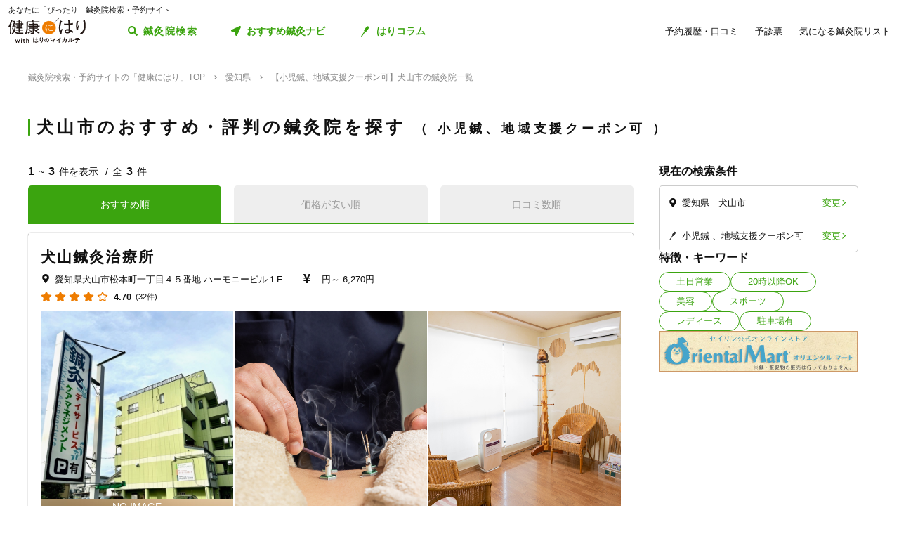

--- FILE ---
content_type: text/html; charset=utf-8
request_url: https://kenkounihari.seirin.jp/area/%E6%84%9B%E7%9F%A5%E7%9C%8C/%E7%8A%AC%E5%B1%B1%E5%B8%82/category/child/tag/23
body_size: 75588
content:

<!doctype html>
<html>
<head prefix="og: http://ogp.me/ns# fb: http://ogp.me/ns/fb# article: http://ogp.me/ns/article#">
    <meta charset="utf-8">
    <meta http-equiv="X-UA-Compatible" content="chrome=1; IE=edge">
    <meta name="viewport" content="width=device-width, initial-scale=1">
    <meta name="format-detection" content="telephone=no">
    <title>【小児鍼、地域支援クーポン可】愛知県犬山市の鍼灸院一覧 | 鍼灸院予約・検索サイト「健康にはり」</title>
    <meta name="description" content="【小児鍼、地域支援クーポン可】愛知県犬山市の鍼灸院一覧です。3件の鍼灸院が掲載されています。「健康にはり」は、鍼灸×健康・美容に関する「新たな気付き」をご提供する鍼灸院検索・予約サイトです。様々な検索条件で鍼灸院を検索してみましょう。">
    <link rel="canonical" href="https://kenkounihari.seirin.jp/area/愛知県/犬山市/category/child/tag/23?sort=10">
    <meta name="robots" content="all">
    <link rel="stylesheet" href="/css/style-min.css?v=sYSucSx-50FbxfN2j0_Y7JA0tI2VA4Soj6gWI8ZhPgs">
    <link rel="icon" href="/images/favicon/favicon.svg" type="image/svg+xml">
    <link rel="icon alternate" href="/images/favicon/favicon.png" type="image/png">
    <link rel="apple-touch-icon" sizes="180x180" href="/images/favicon/apple-touch-icon.png">
    <meta name="twitter:card" content="summary_large_image">
    <meta property="og:title" content="【小児鍼、地域支援クーポン可】愛知県犬山市の鍼灸院一覧 | 鍼灸院予約・検索サイト「健康にはり」">
    <meta property="og:description" content="【小児鍼、地域支援クーポン可】愛知県犬山市の鍼灸院一覧です。3件の鍼灸院が掲載されています。「健康にはり」は、鍼灸×健康・美容に関する「新たな気付き」をご提供する鍼灸院検索・予約サイトです。様々な検索条件で鍼灸院を検索してみましょう。">
    <meta property="og:type" content="article">
    <meta property="og:url" content="https://kenkounihari.seirin.jp/area/愛知県/犬山市/category/child/tag/23?sort=10">
    <meta property="og:image" content="https://kenkounihari.seirin.jp/images/ogp.png">

        <!-- Google Tag Manager -->
    <script>
        (function (w, d, s, l, i) {
            w[l] = w[l] || [];
            w[l].push(
                {
                    'gtm.start': new Date().getTime(),
                    event: 'gtm.js'
                });
            var f = d.getElementsByTagName(s)[0],
                j = d.createElement(s),
                dl = l != 'dataLayer' ? '&l=' + l : '';
            j.async = true;
            j.src = 'https://www.googletagmanager.com/gtm.js?id=' + i + dl;
            f.parentNode.insertBefore(j, f);
        })(window, document, 'script', 'dataLayer', 'GTM-NDCV3HP');
    </script>
 <!-- End Google Tag Manager -->
    <script src="https://code.jquery.com/jquery-3.3.1.min.js"></script>
    <script type="application/ld+json">
        {
  "@context": "http://schema.org",
  "@type": "BreadcrumbList",
  "itemListElement": [
    {
      "@type": "ListItem",
      "position": 1,
      "item": {
        "@id": "https://kenkounihari.seirin.jp/",
        "name": "鍼灸院検索・予約サイトの「健康にはり」TOP"
      }
    },
    {
      "@type": "ListItem",
      "position": 2,
      "item": {
        "@id": "https://kenkounihari.seirin.jp/area/%e6%84%9b%e7%9f%a5%e7%9c%8c",
        "name": "愛知県"
      }
    },
    {
      "@type": "ListItem",
      "position": 3,
      "item": {
        "@id": "https://kenkounihari.seirin.jp/area/%e6%84%9b%e7%9f%a5%e7%9c%8c/%e7%8a%ac%e5%b1%b1%e5%b8%82/category/child/tag/23?sort=10",
        "name": "【小児鍼、地域支援クーポン可】犬山市の鍼灸院一覧"
      }
    }
  ]
}
    </script>
    
    <script type="text/javascript" src="/map/citylist" defer></script>
    <script src="https://cdn.jsdelivr.net/npm/vue@2.6.12/dist/vue.min.js" defer></script>

    <script src="/js/script.js?v=dOvMVJ3U9sNCsRTlQa3qWXOABzrh9CcQ7oi9YOL4Wrw" defer></script>
</head>
<body>
    <div class="wrapper LoginCheck">
        <script type="text/javascript">
            function isLoginCallback(data) {
                var className = data.isLogin ? "Login" : "NotLogin";
                var loginChecks = document.getElementsByClassName('LoginCheck');
                for (var i = 0; i < loginChecks.length; i++) {
                    var elm = loginChecks[i];
                    elm.classList.add(className);
                }
            }
        </script>
        <script type="text/javascript" src="/account/islogin?callback=isLoginCallback" async></script>
            <div class="headerBanner js-gtm-banner-container_sp1"></div>
        
        <header>
                <div class="inner">
                    <p class="headingText">あなたに「ぴったり」鍼灸院検索・予約サイト</p>
                    <div class="header">
                        <p class="logo"><a href="/"><img src="/images/logo.svg" alt="健康にはり"></a></p>
                        <a class="linkToSearch" href="/area/全国?dlgo=true">鍼灸院検索</a>
                        <button class="drawerSwitch" data-role="openDrawer"></button>
                        <div class="drawer" data-role="drawer">
                            <button class="drawerBg" data-role="closeDrawer"></button>
                            <div class="drawerBody" data-role="drawerBody">
                                <div class="linkButtons">
                                    <a class="linkToNavi" data-balloon-text="タイプ別だから迷わない！" href="/navi">
                                        <span class="ex">自分にあった鍼灸院探し</span>
                                        <span class="text">おすすめ鍼灸ナビ</span>
                                    </a>
                                    <a class="linkToColumn" href="/column">
                                        <span class="ex">鍼灸ビギナーの不安を解消します</span>
                                        <span class="text">はりコラム</span>
                                    </a>
                                </div>
                                <ul class="utilityLinkList">
                                    <li class="utilityLinkListItem linkToRegistration forNotLogin">
                                        <a href="/user">ログイン/新規登録</a>
                                    </li>
                                    <li class="utilityLinkListItem linkToMypage forLogin">
                                        <a href="/user">マイページ</a>
                                    </li>
                                    <li class="utilityLinkListItem linkToReservationList">
                                        <a href="/user/booking">予約履歴・口コミ</a>
                                    </li>
                                    <li class="utilityLinkListItem linkToPreexamList">
                                        <a href="/user/qa">予診票</a>
                                    </li>
                                    <li class="utilityLinkListItem linkToFavorite">
                                        <a href="/user/favorite">気になる鍼灸院リスト</a>
                                    </li>
                                    <li class="utilityLinkListItem linkToLogout forLogin">
                                        <a href="/Account/Logout">ログアウト</a>
                                    </li>
                                </ul>
                                <ul class="guideLinkList">
                                    <li class="guideLinkListItem">
                                        <a href="/guide">「健康にはり」とは</a>
                                    </li>
                                    <li class="guideLinkListItem">
                                        <a href="/faq">よくあるご質問</a>
                                    </li>
                                    <li class="guideLinkListItem">
                                        <a href="/support/inquiry">お問い合わせ</a>
                                    </li>
                                </ul>
                            </div>
                        </div>
                    </div>
                </div>            
        </header>                    
        <main>

    <ol class="breadcrumbs">
    <li itemprop="itemListElement">
            <a href="/"><span >鍼灸院検索・予約サイトの「健康にはり」TOP</span></a>
    </li>
    <li itemprop="itemListElement">
            <a href="/area/%e6%84%9b%e7%9f%a5%e7%9c%8c"><span >愛知県</span></a>
    </li>
    <li itemprop="itemListElement">
            <span>【小児鍼、地域支援クーポン可】犬山市の鍼灸院一覧</span>
    </li>
    </ol>
            
<section class="searchPageSection">
    <h1 class="searchPageTitle">
        犬山市のおすすめ・評判の鍼灸院を探す
            <span class="sub">
                小児鍼、地域支援クーポン可
            </span>
    </h1>
    <div class="searchResult" id="searchResult">
        <div class="side">
            <div class="facetContainer">
                <div class="facet">
                    <p class="facetTitle">現在の検索条件</p>
                    <ul class="facetList" v-on:click="showFacetModal($event)">
                        <li class="facetListItem address">
                            <span class="text" v-cloak>{{_originalSelectedCityNames}}</span>
                            <button class="facetListItemButton">変更</button>
                        </li>
                        <li class="facetListItem category">
                            <span class="text" v-cloak>{{_originalSelectedCategoryNames}}</span>
                            <span class="text" v-cloak>{{_originalSelectedTagNames}}</span>
                            <span class="text" v-cloak>{{_originalInputKeywords}}</span>
                            <button class="facetListItemButton">変更</button>
                        </li>
                    </ul>
                </div>
            </div>
            <div ref="facetModal" data-role="modal" class="facetModal">
                <div data-role="modalWrapper">
                    <div class="modalBg" v-on:click="closeModal"></div>
                    <div data-role="modalBox" class="x-largeSize">
                        <div class="modalHeader" v-on:click="closeModal">
                            <a href="#" class="btCloseModalRounded" data-role="closeModal">閉じる</a>
                        </div>
                        <div data-role="modalBoxInner" v-cloak>
                            <div class="optionContainer addressOptionGrid">
                                <p class="optionTitle address">住所</p>
                                <span class="selectWrapper">
                                    <select v-model="selectedPrefectureId">
                                        <option v-for="prefecture in cityList" :value="prefecture.prefecture_id">{{prefecture.name}}</option>
                                    </select>
                                </span>
                                <div class="cityListExpantionSwitchContainer hasBg" v-show="selectedPrefectureId != 0 && isCityListExpanded == false">
                                    <p class="selectedCityNames">{{_selectedCityNames}}</p>
                                    <button class="cityListExpantionSwitch" v-on:click="swicthCityListExpantion">{{_changeCityText}}</button>
                                </div>
                                <div :class="{cityListContainer:true, active:isCityListExpanded}" v-show="selectedPrefectureId != 0">
                                    <div class="cityListExpantionSwitchContainer">
                                        <p class="cityListLead">同じ都道府県内から最大3つ選べます</p>
                                        <button class="cityListExpantionSwitch arrowUpward" v-on:click="swicthCityListExpantion">閉じる</button>
                                    </div>
                                    <div :class="{cityList:true, limited:isCitySelectLimitReached}">
                                        <label v-for="city in _cityListOfSelectedPrefecture" :class="{isSelected:checkIfCitySelected(city.city_id), notClinicExists:!city.exist_clinic}">
                                            <input type="checkbox" :value="city.city_id" v-on:change="sortOutSelectedCityIds(city.city_id)" v-model="selectedCityIds">
                                            <span class="text">{{city.name}}</span>
                                        </label>
                                    </div>
                                </div>
                            </div>
                            <div class="optionContainer">
                                <p class="optionTitle category">ジャンル</p>
                                <div class="optionBody">
                                    <div class="categoryList">
                                        <label v-for="category in categoryList">
                                            <input type="checkbox" :value="category.id" v-model="selectedCategoryIds">
                                            <span class="text">{{category.name}}</span>
                                        </label>
                                    </div>
                                </div>
                            </div>
                            <div class="optionContainer" v-if="original.selectedTypeId == null">
                                <p class="optionTitle feature">特徴・キーワード</p>
                                <div class="optionBody">
                                    <div class="tagListContainer">
                                        <template v-for="tagGroup in tagGroupList">
                                            <p class="title">{{tagGroup.title}}</p>
                                            <div class="tagList">
                                                <label v-for="tag in getTagListByIds(tagGroup.tagIds)">
                                                    <input type="checkbox" :value="tag.id" v-model="selectedTagIds">
                                                    <span class="text">{{tag.name}}</span>
                                                </label>
                                            </div>
                                        </template>
                                    </div>
                                    <div class="keywordContainer">
                                        <p class="title">キーワード</p>
                                        <input class="keywords" type="text" v-model="inputKeywords" v-on:blur="search()" v-on:keyup="delaySearch()" v-on:keyup.enter="search()" placeholder="施設名の一部などで探せます">
                                    </div>
                                </div>
                            </div>
                        </div>
                        <div class="searchButtonContainer">
                            <a :href="_searchUrl" class="btPrimary btLargeSize btSearch" :class="{disabled:!resultNum}">
                                <span class="num" v-cloak><i class="resultNum">{{resultNum}}</i>件</span>
                                <span class="text" v-cloak>{{_actionText}}</span>
                            </a>
                        </div>
                    </div>
                </div>
            </div>
            <div class="tagLinkContainer">
                <p class="tagLinkContainerTitle">特徴・キーワード</p>
                <div class="tagLinkList">
                    <a class="tagLinkListItem" href="/area/%e6%84%9b%e7%9f%a5%e7%9c%8c/%e7%8a%ac%e5%b1%b1%e5%b8%82/tag/1?sort=10">土日営業</a>
                    <a class="tagLinkListItem" href="/area/%e6%84%9b%e7%9f%a5%e7%9c%8c/%e7%8a%ac%e5%b1%b1%e5%b8%82/tag/2?sort=10">20時以降OK</a>
                    <a class="tagLinkListItem" href="/area/%e6%84%9b%e7%9f%a5%e7%9c%8c/%e7%8a%ac%e5%b1%b1%e5%b8%82/category/beauty?sort=10">美容</a>
                    <a class="tagLinkListItem" href="/area/%e6%84%9b%e7%9f%a5%e7%9c%8c/%e7%8a%ac%e5%b1%b1%e5%b8%82/category/sports?sort=10">スポーツ</a>
                    <a class="tagLinkListItem" href="/area/%e6%84%9b%e7%9f%a5%e7%9c%8c/%e7%8a%ac%e5%b1%b1%e5%b8%82/category/ladies?sort=10">レディース</a>
                    <a class="tagLinkListItem" href="/area/%e6%84%9b%e7%9f%a5%e7%9c%8c/%e7%8a%ac%e5%b1%b1%e5%b8%82/tag/5?sort=10">駐車場有</a>
                </div>
            </div>
            <div class="bannerContainer js-gtm-banner-container_pc1"></div>
        </div>
            <div class="result">
                <p class="displayNumber" v-cloak>
                    <span class="current"><i>{{_countFrom}}</i>~<i>{{_countTo}}</i>件を表示</span>
                    <span class="total">全<i>{{clinicList.count}}</i>件</span>
                </p>
                <div class="tabNavigation clinicListTabNavigation">
                    <ul class="tabList">
                    <li class="tabListItem" :class="{active: sort.id == original.selectedSortId}" v-for="sort in sortList" v-on:click="onClinicListSortTabClicked(sort)"><a v-cloak>{{sort.name}}</a></li>
                    </ul>
                </div>
                <ul class="clinicList">
                    <li class="clinicListItem" v-for="clinic in clinicList.items">
                        <div class="clinicNameContainer">
                            <p class="clinicGroupName" v-if="clinic.sameGroupClinicCount > 1"  v-cloak>{{clinic.clinicGroupName}}</p>
                            <p class="clinicBusinessStatus closed" v-if="clinic.isClosed" v-cloak>閉院</p>
                            <h2 class="clinicName"><a :href="getClinicDetailUrl(clinic.id)" v-cloak>{{clinic.name}}</a></h2>
                        </div>
                        <div class="clinicInfoList" v-if="checkIfHavingAddress(clinic) || checkIfHavingNearestStaion(clinic) || checkIfHavingCourse(clinic) || checkIfHavingCategory(clinic) || checkIfHavingTag(clinic)" v-cloak>
                            <h3 class="clinicInfoListItem address" v-if="checkIfHavingAddress(clinic)">
                            <span class="clinicInfoListItemText" v-cloak>{{clinic.prefecture}}{{clinic.city}}{{clinic.address}}</span>
                            </h3>
                            <h3 class="clinicInfoListItem nearestStation" v-if="checkIfHavingNearestStaion(clinic)">
                            <span class="clinicInfoListItemText" v-cloak>{{clinic.nearestStation}}</span>
                            </h3>
                            <h3 class="clinicInfoListItem price" v-if="checkIfHavingCourse(clinic)">
                                <span class="clinicInfoListItemText" v-cloak>
                                    <span v-if="clinic.minCoursePrice == 0">- 円～</span>
                                    <span v-else>{{getMinCoursePrice(clinic)}}～</span>
                                    <span v-if="clinic.maxCoursePrice > 0">{{getMaxCoursePrice(clinic)}}</span>
                                </span>
                            </h3>
                        </div>
                        <div class="clinicReviewContainer">
                            <div class="clinicReviewHeader">
                            <div class="scoreContainer">
                                <p class="totalScore">
                                <span class="totalScoreIcons">
                                    <i class="scoreIconFilled" v-for="n in getRoundScore(clinic)"></i>
                                    <i class="scoreIconOutlined" v-for="n in getPaddingScore(clinic)"></i>
                                </span>
                                <span class="totalScoreNumber" v-cloak>{{getEvaluation(clinic,clinic.totalEvaluation)}}</span>
                                </p>
                                <p class="impressionNumber" v-cloak>
                                <a :href="getClinicDetailUrl(clinic.id)" v-cloak>({{ clinic.reviewTotalCount >= 1 ? clinic.reviewTotalCount : 0}}件)</a>
                                </p>
                            </div>
                            </div>
                        </div>
                        <div class="clinicImageContainer">
                            <a :href="getClinicDetailUrl(clinic.id)">
                            <ul class="clinicImageList">
                                <li class="clinicImageListItem"><img lazyload src="/images/loading.svg" :data-src="clinic.image" alt=""></li>
                                <li class="clinicImageListItem" v-for="url in clinic.featureImages"><img lazyload src="/images/loading.svg" :data-src="url" alt=""></li>
                            </ul>
                            </a>
                        </div>
                        <div class="clinicIntroduction" v-if="checkIfHavingIntroduction(clinic)">
                            <pre v-cloak>{{clinic.introduction}}</pre>
                        </div>
                        <ul class="clinicCategoryList" v-if="checkIfHavingCategory(clinic)">
                            <li class="clinicCategoryListItem clinicInfoListItemText" v-for="categoryName in getClinicCategoryNameList(clinic)" v-cloak>{{categoryName}}</li>
                        </ul>
                        <ul class="clinicTagList" v-if="checkIfHavingTag(clinic)">
                            <li class="clinicTagListItem" v-for="tagName in getClinicTagNameList(clinic)" v-cloak>{{tagName}}</li>
                        </ul>
                        <div class="clinicRecommendedCourse" v-if="checkIfHavingCourse(clinic)">
                            <p class="clinicRecommendedCourseTitle">代表的なコース</p>
                            <div class="clinicRecommendedCourseBody">
                            <ul class="clinicRecommendedCourseList">
                                <li class="clinicRecommendedCourseListItem" v-for="course in clinic.courses.slice(0, 3)">
                                <div class="imageContainer"><img lazyload src="/images/loading.svg" :data-src="course.image" alt=""></div>
                                <div class="textContainer">
                                    <p class="title"><a :href="getClinicDetailUrl(clinic.id) + '#courseSection'" class="titleText" v-cloak>{{course.name}}</a></p>
                                    <p class="gift" v-if="course.haveSpecial">特典あり</p>
                                    <p class="requiredTime" v-cloak>{{course.requiredTime}}分</p>
                                    <p class="price" v-cloak v-if="course.price === 0">- 円<span class="tax"></span></p>
                                    <p class="price" v-cloak v-else>{{getFormattedPrice(course.price)}}円<span class="tax">（税込）</span></p>
                                </div>
                                </li>
                            </ul>
                            </div>
                        </div>
                        <div class="contactButtonContainer" v-if="!clinic.isClosed">
                            <a class="btPrimary btLargeSize btReserve" :href="getClinicReserveUrl(clinic.id)" v-if="clinic.isCharged && clinic.isReserveStopped === false && clinic.isClosed === false && clinic.courses.filter(x => x.isReserveNotAccepted === false).length > 0">
                            <span class="balloon">24時間受付中</span>
                            <span class="text"><i class="icon_devices"></i>Webで簡単予約</span>
                            </a>
                            <button class="btGhost btMiddleSize btTel" v-on:click="onBtTelClicked($event, clinic.tel)" v-if="clinic.tel && clinic.tel.trim()">
                            <span class="sub">電話で予約</span>
                            <span class="text" data-text="電話で予約"><span class="tel" v-cloak>{{clinic.tel}}</span></span>
                            </button>
                        </div>
                    </li>
                </ul>
                <div class="paging" v-cloak>
                    <a href="/area/%e6%84%9b%e7%9f%a5%e7%9c%8c/%e7%8a%ac%e5%b1%b1%e5%b8%82/category/child/tag/23?sort=10" class="top" :class="{disabled:_isTop}"><span class="text">最初</span></a>
                    <a href="/area/%e6%84%9b%e7%9f%a5%e7%9c%8c/%e7%8a%ac%e5%b1%b1%e5%b8%82/category/child/tag/23?sort=10" class="prev" :class="{disabled:_isTop}"><span class="text">前へ</span></a>
                    <p class="pageNumber"><span class="current">{{this.clinicList.page}}</span>/{{_totalPageNumber}}ページ</p>
                    <a href="/area/%e6%84%9b%e7%9f%a5%e7%9c%8c/%e7%8a%ac%e5%b1%b1%e5%b8%82/category/child/tag/23?sort=10&amp;page=2" class="next" :class="{disabled:_isLast}"><span class="text">次へ</span></a>
                    <a href="/area/%e6%84%9b%e7%9f%a5%e7%9c%8c/%e7%8a%ac%e5%b1%b1%e5%b8%82/category/child/tag/23?sort=10" class="last" :class="{disabled:_isLast}"><span class="text">最後</span></a>
                </div>
            </div>

        <div class="facetContainer">
            <div class="facet">
                <p class="facetTitle">現在の検索条件</p>
                <ul class="facetList" v-on:click="showFacetModal($event)">
                <li class="facetListItem address">
                    <span class="text" v-cloak>{{_originalSelectedCityNames}}</span>
                    <button class="facetListItemButton">変更</button>
                </li>
                <li class="facetListItem category">
                    <span class="text" v-cloak>{{_originalSelectedCategoryNames}}</span>
                    <span class="text" v-cloak>{{_originalSelectedTagNames}}</span>
                    <span class="text" v-cloak>{{_originalInputKeywords}}</span>
                    <button class="facetListItemButton">変更</button>
                </li>
                </ul>
            </div>
        </div>

        <div ref="contactModal" data-role="modal" class="contactModal">
            <div data-role="modalWrapper">
                <div class="modalBg" v-on:click="closeModal"></div>
                <div data-role="modalBox">
                <a href="#" class="btCloseModalRounded" v-on:click="closeModal">閉じる</a>
                <div data-role="modalBoxInner">
                    <p class="text">電話時は<strong>「健康にはりを見た」</strong>とお伝えいただくとスムーズに予約できます。</p>
                    <p class="text">営業・勧誘のお電話は固くお断りしております。</p>
                    <div class="contactButtonContainer">
                    <a class="btGhost btMiddleSize btTel" :href="'tel:' + tel">
                        <span class="text">{{tel}}</span>
                    </a>
                    </div>
                </div>
            </div>
        </div>
    </div>
</section>
<div class="insertedArea toNavi">
    <div class="inner">
       <div class="buttonContainer">
            <a class="btPrimary btLargeSize btNext" href="/navi">
                <span class="ex largeSize colored">何を基準に鍼灸院を選べばいいの？<br>困っているあなたへ</span>
                <span class="text">おすすめ鍼灸ナビ</span>
            </a>
            <p class="buttonLead">タイプ別で、自分に合った鍼灸院が見つかる！</p>
        </div>
    </div>
</div>    
<div class="bannerSection js-gtm-banner-container_sp2"></div>
<section class="columnIntroductionSection">
    <h2 class="columnIntroductionSectionTitle"><i class="icon_beginner_colored"></i>鍼灸がよくわかる「はりコラム」</h2>
    <p class="columnIntroductionSectionTitleLead">鍼灸初心者のあなたに、わかりやすく解説します</p>
    <div class="topicTileContainer grid grid-pc-x3 grid-tb-x3 grid-sp-x1 popUpList">
            <article class="topicTile">
                <a href="/column/2021012807">
                    <div class="topicTileImage">
                            <img lazyload src="/images/loading.svg" data-src="/column/images/y0Ncl8VRrJx8LQjOYB5HAbU7eGFGY9jePvQKTwICnug" alt="">

                    </div>
                    <h3 class="topicTileTitle">鍼治療の効果が出るのはいつから？効果を感じるためのコツや通院スケジュールも解説</h3>
                    <p class="topicTileDate">2025.04.21</p>
                </a>
            </article>
            <article class="topicTile">
                <a href="/column/2021012801">
                    <div class="topicTileImage">
                            <img lazyload src="/images/loading.svg" data-src="/column/images/-mPkYZEJMjUbT_nrI-r9vi-WhxEtXYedtglBzo_ruTc" alt="">

                    </div>
                    <h3 class="topicTileTitle">【必読】5分でわかる「鍼灸」とは？効果やメカニズムを徹底解説</h3>
                    <p class="topicTileDate">2025.04.21</p>
                </a>
            </article>
            <article class="topicTile">
                <a href="/column/2021102101">
                    <div class="topicTileImage">
                            <img lazyload src="/images/loading.svg" data-src="/column/images/HBGjvm55WjzCRt-scIeD6IVe7MGRfGhOCCAZIiZPfUc" alt="">

                    </div>
                    <h3 class="topicTileTitle">テニス肘に効果的なツボ8選！根本解決を目指す鍼灸治療とは</h3>
                    <p class="topicTileDate">2025.04.04</p>
                </a>
            </article>
    </div>
    <div class="buttonContainer">
        <a class="btGhost btMiddleSize btNextGhost" href="/Column">コラムをもっと読む</a>
    </div>
</section>

<input type="hidden" id="ClinicListJson" name="ClinicListJson" value="{&quot;count&quot;:3,&quot;page&quot;:1,&quot;pageSize&quot;:20,&quot;items&quot;:[{&quot;courses&quot;:[{&quot;name&quot;:&quot;【初めての方】初回治療の御予約&quot;,&quot;price&quot;:0,&quot;requiredTime&quot;:60,&quot;specialLength&quot;:0,&quot;haveSpecial&quot;:false,&quot;displayOrder&quot;:0,&quot;id&quot;:10190,&quot;isReserveNotAccepted&quot;:false,&quot;image&quot;:&quot;https://cdn-seirin-site-prod.azureedge.net:443/cliniccourse-images/0000010190/D810LO_MRnoASdlkS56Lejy6QwJ0RwATeInWf4AT50E&quot;},{&quot;name&quot;:&quot;鍼灸治療（再診）【指名：院長 矢島幹弘 鍼灸師】&quot;,&quot;price&quot;:0,&quot;requiredTime&quot;:60,&quot;specialLength&quot;:0,&quot;haveSpecial&quot;:false,&quot;displayOrder&quot;:0,&quot;id&quot;:9042,&quot;isReserveNotAccepted&quot;:false,&quot;image&quot;:&quot;https://cdn-seirin-site-prod.azureedge.net:443/cliniccourse-images/0000009042/KrRsCL63uuv2hDqxdEhauDYFwLddxO_bDqHzydAE4F0&quot;},{&quot;name&quot;:&quot;鍼灸治療（再診）【指名：佐々木雅敏 鍼灸師】&quot;,&quot;price&quot;:0,&quot;requiredTime&quot;:60,&quot;specialLength&quot;:0,&quot;haveSpecial&quot;:false,&quot;displayOrder&quot;:0,&quot;id&quot;:10191,&quot;isReserveNotAccepted&quot;:false,&quot;image&quot;:&quot;https://cdn-seirin-site-prod.azureedge.net:443/cliniccourse-images/0000010191/PaZXeE4U4FAGgaixwu1EuEhZ0vMsRzOWYygYBw1SkoU&quot;},{&quot;name&quot;:&quot;鍼灸治療（再診）【指名：多治見昌久&#x3000; 鍼灸師】&quot;,&quot;price&quot;:0,&quot;requiredTime&quot;:60,&quot;specialLength&quot;:0,&quot;haveSpecial&quot;:false,&quot;displayOrder&quot;:0,&quot;id&quot;:14479,&quot;isReserveNotAccepted&quot;:false,&quot;image&quot;:&quot;https://cdn-seirin-site-prod.azureedge.net:443/cliniccourse-images/0000014479/Kkj2S40CoLik79f2j7ofVg6XtUluvpCl-cv8wpfaI0g&quot;},{&quot;name&quot;:&quot;鍼灸治療（再診）【指名：三宅真里 鍼灸師】&quot;,&quot;price&quot;:0,&quot;requiredTime&quot;:60,&quot;specialLength&quot;:0,&quot;haveSpecial&quot;:false,&quot;displayOrder&quot;:0,&quot;id&quot;:18821,&quot;isReserveNotAccepted&quot;:true,&quot;image&quot;:&quot;https://cdn-seirin-site-prod.azureedge.net:443/cliniccourse-images/0000018821/QS3dgtVXdzLF-H1hrX4jc5F0Bm7iBFzFGT_6N5fkVSM&quot;},{&quot;name&quot;:&quot;鍼灸治療（再診）【指名：前院長&#x3000;矢島茂弘&#x3000;鍼灸師】&quot;,&quot;price&quot;:0,&quot;requiredTime&quot;:60,&quot;specialLength&quot;:0,&quot;haveSpecial&quot;:false,&quot;displayOrder&quot;:0,&quot;id&quot;:10366,&quot;isReserveNotAccepted&quot;:true,&quot;image&quot;:&quot;https://cdn-seirin-site-prod.azureedge.net:443/cliniccourse-images/0000010366/WTL2VVvE1N1vOPYECC4LfA_kQhvkL4TqXdrK40Wh7AE&quot;},{&quot;name&quot;:&quot;美容鍼灸治療【指名：佐々木雅敏 鍼灸師】&quot;,&quot;price&quot;:5500,&quot;requiredTime&quot;:45,&quot;specialLength&quot;:0,&quot;haveSpecial&quot;:false,&quot;displayOrder&quot;:0,&quot;id&quot;:10193,&quot;isReserveNotAccepted&quot;:false,&quot;image&quot;:&quot;https://cdn-seirin-site-prod.azureedge.net:443/cliniccourse-images/0000010193&quot;},{&quot;name&quot;:&quot;経絡ほぐし（佐々木）15分&quot;,&quot;price&quot;:2310,&quot;requiredTime&quot;:15,&quot;specialLength&quot;:0,&quot;haveSpecial&quot;:false,&quot;displayOrder&quot;:0,&quot;id&quot;:11981,&quot;isReserveNotAccepted&quot;:true,&quot;image&quot;:&quot;https://cdn-seirin-site-prod.azureedge.net:443/cliniccourse-images/0000011981/mTTPLnreEZFBojZvxt7v76h9MJvY5wZ4YjsnaomcAWk&quot;},{&quot;name&quot;:&quot;経絡ほぐし（佐々木）30分&quot;,&quot;price&quot;:3630,&quot;requiredTime&quot;:30,&quot;specialLength&quot;:0,&quot;haveSpecial&quot;:false,&quot;displayOrder&quot;:0,&quot;id&quot;:11980,&quot;isReserveNotAccepted&quot;:true,&quot;image&quot;:&quot;https://cdn-seirin-site-prod.azureedge.net:443/cliniccourse-images/0000011980/mTTPLnreEZFBojZvxt7v76h9MJvY5wZ4YjsnaomcAWk&quot;},{&quot;name&quot;:&quot;経絡ほぐし（佐々木）45分&quot;,&quot;price&quot;:4950,&quot;requiredTime&quot;:45,&quot;specialLength&quot;:0,&quot;haveSpecial&quot;:false,&quot;displayOrder&quot;:0,&quot;id&quot;:11979,&quot;isReserveNotAccepted&quot;:true,&quot;image&quot;:&quot;https://cdn-seirin-site-prod.azureedge.net:443/cliniccourse-images/0000011979/mTTPLnreEZFBojZvxt7v76h9MJvY5wZ4YjsnaomcAWk&quot;},{&quot;name&quot;:&quot;経絡ほぐし（佐々木）60分&quot;,&quot;price&quot;:6270,&quot;requiredTime&quot;:60,&quot;specialLength&quot;:0,&quot;haveSpecial&quot;:false,&quot;displayOrder&quot;:0,&quot;id&quot;:10398,&quot;isReserveNotAccepted&quot;:true,&quot;image&quot;:&quot;https://cdn-seirin-site-prod.azureedge.net:443/cliniccourse-images/0000010398/mTTPLnreEZFBojZvxt7v76h9MJvY5wZ4YjsnaomcAWk&quot;},{&quot;name&quot;:&quot;もみほぐし（川村）15分&quot;,&quot;price&quot;:2310,&quot;requiredTime&quot;:15,&quot;specialLength&quot;:1,&quot;haveSpecial&quot;:true,&quot;displayOrder&quot;:0,&quot;id&quot;:18038,&quot;isReserveNotAccepted&quot;:false,&quot;image&quot;:&quot;https://cdn-seirin-site-prod.azureedge.net:443/cliniccourse-images/0000018038/zVfWQfE_ywhO-8wNpeG-H1rRfjh4faoODewbauHkWZ8&quot;},{&quot;name&quot;:&quot;もみほぐし（川村）30分&quot;,&quot;price&quot;:3630,&quot;requiredTime&quot;:30,&quot;specialLength&quot;:1,&quot;haveSpecial&quot;:true,&quot;displayOrder&quot;:0,&quot;id&quot;:18039,&quot;isReserveNotAccepted&quot;:false,&quot;image&quot;:&quot;https://cdn-seirin-site-prod.azureedge.net:443/cliniccourse-images/0000018039/zVfWQfE_ywhO-8wNpeG-H1rRfjh4faoODewbauHkWZ8&quot;},{&quot;name&quot;:&quot;もみほぐし（川村）45分&quot;,&quot;price&quot;:4950,&quot;requiredTime&quot;:45,&quot;specialLength&quot;:1,&quot;haveSpecial&quot;:true,&quot;displayOrder&quot;:0,&quot;id&quot;:18040,&quot;isReserveNotAccepted&quot;:false,&quot;image&quot;:&quot;https://cdn-seirin-site-prod.azureedge.net:443/cliniccourse-images/0000018040/zVfWQfE_ywhO-8wNpeG-H1rRfjh4faoODewbauHkWZ8&quot;},{&quot;name&quot;:&quot;もみほぐし（川村）60分&quot;,&quot;price&quot;:6270,&quot;requiredTime&quot;:60,&quot;specialLength&quot;:1,&quot;haveSpecial&quot;:true,&quot;displayOrder&quot;:0,&quot;id&quot;:18041,&quot;isReserveNotAccepted&quot;:false,&quot;image&quot;:&quot;https://cdn-seirin-site-prod.azureedge.net:443/cliniccourse-images/0000018041/zVfWQfE_ywhO-8wNpeG-H1rRfjh4faoODewbauHkWZ8&quot;},{&quot;name&quot;:&quot;耳鍼治療（耳リフレ付）・単独施術&quot;,&quot;price&quot;:2750,&quot;requiredTime&quot;:20,&quot;specialLength&quot;:0,&quot;haveSpecial&quot;:false,&quot;displayOrder&quot;:0,&quot;id&quot;:18822,&quot;isReserveNotAccepted&quot;:false,&quot;image&quot;:&quot;https://cdn-seirin-site-prod.azureedge.net:443/cliniccourse-images/0000018822/-WgFQWrRyraChC0VbBHwtDIlSJ95F2k_lL3DLf5d4WA&quot;},{&quot;name&quot;:&quot;耳鍼療法（耳リフレ付）・鍼灸治療同時施術&quot;,&quot;price&quot;:1650,&quot;requiredTime&quot;:15,&quot;specialLength&quot;:0,&quot;haveSpecial&quot;:false,&quot;displayOrder&quot;:0,&quot;id&quot;:19110,&quot;isReserveNotAccepted&quot;:false,&quot;image&quot;:&quot;https://cdn-seirin-site-prod.azureedge.net:443/cliniccourse-images/0000019110/-WgFQWrRyraChC0VbBHwtDIlSJ95F2k_lL3DLf5d4WA&quot;},{&quot;name&quot;:&quot;クイック美容鍼&quot;,&quot;price&quot;:2750,&quot;requiredTime&quot;:20,&quot;specialLength&quot;:0,&quot;haveSpecial&quot;:false,&quot;displayOrder&quot;:0,&quot;id&quot;:20135,&quot;isReserveNotAccepted&quot;:false,&quot;image&quot;:&quot;https://cdn-seirin-site-prod.azureedge.net:443/cliniccourse-images/0000020135/lnv2SrsABrhyHa3gEfzmxmrY40eAcbFgUbZ8tEwjBH8&quot;}],&quot;id&quot;:2313,&quot;name&quot;:&quot;犬山鍼灸治療所&quot;,&quot;nameKana&quot;:&quot;イヌヤマシンキュウチリョウジョ&quot;,&quot;clinicGroupName&quot;:&quot;株式会社あいち統合医療&quot;,&quot;sameGroupClinicCount&quot;:1,&quot;categoryCure&quot;:true,&quot;categoryBeauty&quot;:true,&quot;categorySports&quot;:true,&quot;categoryLadies&quot;:true,&quot;categoryChild&quot;:true,&quot;postalCode&quot;:&quot;4840086&quot;,&quot;prefecture&quot;:&quot;愛知県&quot;,&quot;city&quot;:&quot;犬山市&quot;,&quot;address&quot;:&quot;松本町一丁目４５番地 ハーモニービル１F&quot;,&quot;tel&quot;:&quot;0568622011&quot;,&quot;introduction&quot;:&quot;犬山鍼灸治療所は昭和５４年犬山城下町に開設されました。初代開設者 矢島茂弘は中国（上海中医薬大学）との長年に渡る独自の交流を続けながら、当時は国内での施術が限られていた中国鍼を用いた中国式治療と日本式鍼灸治療を患者様の体質や症状に合わせて積極的に使い分け、併用することで、難治性の疼痛から西洋医学的には原因の特定できない症状まで幅広く治療にあたって参りました。２度の移転拡張を経て、現在地では２代目 矢島幹弘（鍼灸師・薬剤師・介護支援専門員）が上記の特徴を引き継ぎながらも、薬剤師としての視点を生かし、薬物治療と相補的な関係性を目指した鍼灸治療・漢方相談・介護予防と鍼灸、これらを専門領域としながら年間４０００名を超える外来患者様と地域の在宅医療の一端を担っております。&quot;,&quot;businessTime&quot;:[{&quot;comment&quot;:&quot;日&quot;,&quot;isHoliday&quot;:true,&quot;open&quot;:[],&quot;lastOrderTime&quot;:null},{&quot;comment&quot;:&quot;月&quot;,&quot;isHoliday&quot;:false,&quot;open&quot;:[{&quot;openingTime&quot;:&quot;2000-01-01T09:00:00&#x2B;09:00&quot;,&quot;closingTime&quot;:&quot;2000-01-01T12:00:00&#x2B;09:00&quot;}],&quot;lastOrderTime&quot;:&quot;2000-01-01T11:00:00&#x2B;09:00&quot;},{&quot;comment&quot;:&quot;火&quot;,&quot;isHoliday&quot;:false,&quot;open&quot;:[{&quot;openingTime&quot;:&quot;2000-01-01T09:00:00&#x2B;09:00&quot;,&quot;closingTime&quot;:&quot;2000-01-01T12:00:00&#x2B;09:00&quot;},{&quot;openingTime&quot;:&quot;2000-01-01T15:00:00&#x2B;09:00&quot;,&quot;closingTime&quot;:&quot;2000-01-01T20:00:00&#x2B;09:00&quot;}],&quot;lastOrderTime&quot;:&quot;2000-01-01T19:00:00&#x2B;09:00&quot;},{&quot;comment&quot;:&quot;水&quot;,&quot;isHoliday&quot;:false,&quot;open&quot;:[{&quot;openingTime&quot;:&quot;2000-01-01T09:00:00&#x2B;09:00&quot;,&quot;closingTime&quot;:&quot;2000-01-01T12:00:00&#x2B;09:00&quot;}],&quot;lastOrderTime&quot;:&quot;2000-01-01T11:00:00&#x2B;09:00&quot;},{&quot;comment&quot;:&quot;木&quot;,&quot;isHoliday&quot;:false,&quot;open&quot;:[{&quot;openingTime&quot;:&quot;2000-01-01T09:00:00&#x2B;09:00&quot;,&quot;closingTime&quot;:&quot;2000-01-01T12:00:00&#x2B;09:00&quot;},{&quot;openingTime&quot;:&quot;2000-01-01T15:00:00&#x2B;09:00&quot;,&quot;closingTime&quot;:&quot;2000-01-01T20:00:00&#x2B;09:00&quot;}],&quot;lastOrderTime&quot;:&quot;2000-01-01T19:00:00&#x2B;09:00&quot;},{&quot;comment&quot;:&quot;金&quot;,&quot;isHoliday&quot;:false,&quot;open&quot;:[{&quot;openingTime&quot;:&quot;2000-01-01T09:00:00&#x2B;09:00&quot;,&quot;closingTime&quot;:&quot;2000-01-01T12:00:00&#x2B;09:00&quot;},{&quot;openingTime&quot;:&quot;2000-01-01T15:00:00&#x2B;09:00&quot;,&quot;closingTime&quot;:&quot;2000-01-01T20:00:00&#x2B;09:00&quot;}],&quot;lastOrderTime&quot;:&quot;2000-01-01T19:00:00&#x2B;09:00&quot;},{&quot;comment&quot;:&quot;土&quot;,&quot;isHoliday&quot;:false,&quot;open&quot;:[{&quot;openingTime&quot;:&quot;2000-01-01T09:00:00&#x2B;09:00&quot;,&quot;closingTime&quot;:&quot;2000-01-01T12:00:00&#x2B;09:00&quot;},{&quot;openingTime&quot;:&quot;2000-01-01T13:00:00&#x2B;09:00&quot;,&quot;closingTime&quot;:&quot;2000-01-01T18:00:00&#x2B;09:00&quot;}],&quot;lastOrderTime&quot;:&quot;2000-01-01T17:00:00&#x2B;09:00&quot;}],&quot;businessMemo&quot;:null,&quot;homePage&quot;:&quot;https://aichi-im.com/&quot;,&quot;image&quot;:&quot;https://cdn-seirin-site-prod.azureedge.net:443/karte-clinic-icons/0000002313/WKOJ7o6uj-LLR9IqXJK2sZeEKtiLhfbCK15hd5xiqPw&quot;,&quot;featureImages&quot;:[&quot;https://cdn-seirin-site-prod.azureedge.net:443/clinicfeatures-images/2313/D810LO_MRnoASdlkS56Lejy6QwJ0RwATeInWf4AT50E&quot;,&quot;https://cdn-seirin-site-prod.azureedge.net:443/clinicfeatures-images/2313/xsrflGNBBmWt7tNg_Vm7wJAB3i-Uoz9DMpjzbX82_WQ&quot;,&quot;https://cdn-seirin-site-prod.azureedge.net:443/clinicfeatures-images/2313/sC-UHFBYT5OzQZQbVfmv6Cq79pAJJfGDpx6mapsHaYk&quot;,&quot;https://cdn-seirin-site-prod.azureedge.net:443/clinicfeatures-images/2313/jFVdn86Yac-u5IBKgNJpmnBMklu-zTltdPnyRqqZOhc&quot;,&quot;https://cdn-seirin-site-prod.azureedge.net:443/clinicfeatures-images/2313/KYSBK71sHbuluyFvt_8lk7wdqCTUeTmMWZksJQoAoHM&quot;],&quot;review&quot;:0.0,&quot;isReserveStopped&quot;:false,&quot;isClosed&quot;:false,&quot;isCharged&quot;:true,&quot;isSearch&quot;:true,&quot;isDirectMedicalQuestionnaire&quot;:true,&quot;isClientQuestionOnSchedule&quot;:true,&quot;clientQuestionDescription&quot;:&quot;お困りの症状など事前に伝えたい内容がございましたら簡単にご記入ください（任意）&quot;,&quot;isUnassigned&quot;:true,&quot;nearestStation&quot;:null,&quot;directions&quot;:&quot;犬山駅東口から徒歩5分。ヨシヅヤ犬山店北側すぐ。うすみどり色のビル（ハーモニービル）１Fです。&quot;,&quot;parking&quot;:&quot;東側に隣接して大型駐車場あり&quot;,&quot;paymentMethod&quot;:{&quot;isCash&quot;:true,&quot;isCreditCard&quot;:true,&quot;isVisa&quot;:true,&quot;isMasterCard&quot;:true,&quot;isJCB&quot;:true,&quot;isAmericanExpress&quot;:true,&quot;isDinersClub&quot;:true,&quot;other&quot;:&quot;各種交通系IC・タッチレス・PayPay 決済対応&quot;},&quot;twitterId&quot;:null,&quot;facebookId&quot;:null,&quot;instagramId&quot;:null,&quot;initialConsultationFee&quot;:&quot;990円（税込）&quot;,&quot;membershipOrganization&quot;:&quot;日本東洋医学会・日本老年薬学会・社会鍼灸学研究会・日本鍼灸師会・愛知県鍼灸マッサージ師会&quot;,&quot;tagIds&quot;:[3,4,5,6,7,10,11,12,14,15,18,19,22,23,24,25,26,27],&quot;minCoursePrice&quot;:0,&quot;maxCoursePrice&quot;:6270,&quot;medianCoursePrice&quot;:2530.0,&quot;evaluation1&quot;:4.70,&quot;evaluation2&quot;:4.67,&quot;evaluation3&quot;:4.69,&quot;evaluation4&quot;:4.72,&quot;evaluation5&quot;:4.70,&quot;evaluation6&quot;:4.69,&quot;evaluation7&quot;:null,&quot;evaluation8&quot;:null,&quot;evaluation9&quot;:null,&quot;evaluation10&quot;:null,&quot;totalEvaluation&quot;:4.70,&quot;reviewTotalCount&quot;:32},{&quot;courses&quot;:[{&quot;name&quot;:&quot;二回目以降の方&quot;,&quot;price&quot;:3500,&quot;requiredTime&quot;:60,&quot;specialLength&quot;:0,&quot;haveSpecial&quot;:false,&quot;displayOrder&quot;:0,&quot;id&quot;:17159,&quot;isReserveNotAccepted&quot;:false,&quot;image&quot;:&quot;https://cdn-seirin-site-prod.azureedge.net:443/cliniccourse-images/0000017159&quot;},{&quot;name&quot;:&quot;体の不調や痛みがある方【腰痛や肩こりひざ痛などの整形的疾患・スポーツ障害】&quot;,&quot;price&quot;:4500,&quot;requiredTime&quot;:60,&quot;specialLength&quot;:0,&quot;haveSpecial&quot;:false,&quot;displayOrder&quot;:0,&quot;id&quot;:8522,&quot;isReserveNotAccepted&quot;:false,&quot;image&quot;:&quot;https://cdn-seirin-site-prod.azureedge.net:443/cliniccourse-images/0000008522/0UW-vTq2vjZqHCPXC33emdFaF9judKQmuf_Mf2-q6Q4&quot;},{&quot;name&quot;:&quot;体の不調や痛みがある方【めまい・自律神経の失調・頭痛など】&quot;,&quot;price&quot;:4500,&quot;requiredTime&quot;:60,&quot;specialLength&quot;:0,&quot;haveSpecial&quot;:false,&quot;displayOrder&quot;:0,&quot;id&quot;:17158,&quot;isReserveNotAccepted&quot;:false,&quot;image&quot;:&quot;https://cdn-seirin-site-prod.azureedge.net:443/cliniccourse-images/0000017158/thJbxPBZqwQ6e6UwZXNVGWlJYIkD2Bvj7icWQ_SzgFs&quot;},{&quot;name&quot;:&quot;プロスポーツ選手の方の施術&quot;,&quot;price&quot;:6000,&quot;requiredTime&quot;:60,&quot;specialLength&quot;:0,&quot;haveSpecial&quot;:false,&quot;displayOrder&quot;:0,&quot;id&quot;:17161,&quot;isReserveNotAccepted&quot;:true,&quot;image&quot;:&quot;https://cdn-seirin-site-prod.azureedge.net:443/cliniccourse-images/0000017161/7pfzofChl4Av_PUihzMN-sJhOKH4rg78pl0-JroOxU4&quot;},{&quot;name&quot;:&quot;体のメンテナンスやパフォーマンスアップ【痛みなどは特にないが体を診てほしい方など】&quot;,&quot;price&quot;:4500,&quot;requiredTime&quot;:60,&quot;specialLength&quot;:0,&quot;haveSpecial&quot;:false,&quot;displayOrder&quot;:0,&quot;id&quot;:17160,&quot;isReserveNotAccepted&quot;:false,&quot;image&quot;:&quot;https://cdn-seirin-site-prod.azureedge.net:443/cliniccourse-images/0000017160/AfGE2NMAYJC-LkyWtllFOqr_yyRBWCr1aAhoSJL8IKQ&quot;},{&quot;name&quot;:&quot;小児はり&quot;,&quot;price&quot;:2500,&quot;requiredTime&quot;:60,&quot;specialLength&quot;:0,&quot;haveSpecial&quot;:false,&quot;displayOrder&quot;:0,&quot;id&quot;:17690,&quot;isReserveNotAccepted&quot;:false,&quot;image&quot;:&quot;https://cdn-seirin-site-prod.azureedge.net:443/cliniccourse-images/0000017690&quot;},{&quot;name&quot;:&quot;足の不調やひざ、腰の不調、スポーツ障害に対するシューズ（靴）のアドバイス&quot;,&quot;price&quot;:3500,&quot;requiredTime&quot;:60,&quot;specialLength&quot;:0,&quot;haveSpecial&quot;:false,&quot;displayOrder&quot;:0,&quot;id&quot;:8523,&quot;isReserveNotAccepted&quot;:false,&quot;image&quot;:&quot;https://cdn-seirin-site-prod.azureedge.net:443/cliniccourse-images/0000008523/x60gNobImDu8DgBrr-v4Pjp1gwpl0rtKT4sDu50XwpI&quot;}],&quot;id&quot;:2312,&quot;name&quot;:&quot;鍼灸治療院くり木&quot;,&quot;nameKana&quot;:null,&quot;clinicGroupName&quot;:&quot;鍼灸治療院くり木&quot;,&quot;sameGroupClinicCount&quot;:1,&quot;categoryCure&quot;:true,&quot;categoryBeauty&quot;:false,&quot;categorySports&quot;:true,&quot;categoryLadies&quot;:true,&quot;categoryChild&quot;:true,&quot;postalCode&quot;:&quot;4840894&quot;,&quot;prefecture&quot;:&quot;愛知県&quot;,&quot;city&quot;:&quot;犬山市&quot;,&quot;address&quot;:&quot;羽黒寺浦6-8&quot;,&quot;tel&quot;:&quot;0568658092&quot;,&quot;introduction&quot;:&quot;[犬山市の鍼灸治療院] 「はりきゅうで免疫アップ」\n\n痛みなどはないけれどちょっとした不調や月一のメンテナンスも受け付けています。\n\n★予約優先で 1人、1人丁寧な施術を行います！ お体の状態を聞き取り、動作を確認し、最適な施術を提供します。★\n\n 施術では、はり・超音波・ほぐし・EMS・筋力トレーニングなどを行い、緊張を緩めるところは緩め、力が入っていないところはトレーニングし、損傷は治癒を促進するよう働きかけていきます。\n ーーーーーーーーーーーーーーーーーーーーー\n\n 来院している患者さん例 \n\n・仕事を始めて肩や背中が痛くなった20代女性 \n\n・めまいや不眠のある20代男性 \n\n・育児で手が腱鞘炎になり肘も痛い30代女性\n\n ・朝寝違えで首が痛くなった30代男性\n\n ・肩こりがひどく頭痛もある40代女性 \n\n・五十肩になってしまった40代男性 \n\n・更年期や自律神経失調症のある50代女性 \n\n・仕事で腰痛になってしまった50代男性 \n\n・スポーツで怪我を繰り返してしまう10代学生\n\n ・なかなか改善しない膝や足の痛みがある70代 \n\nなどなど、\n\n小学生から10代〜80代の方まで幅広く通っていただいています。\n\n また体の不調も、腰、肩だけでなく、足の裏、足首、膝、股関節、お腹、背中など全身の症状に対応しております。 \n\nこんな不調があるのだけど対応しているかな？と疑問の方はご連絡ください！\n\nまた足もとからくる、ひざの痛みやこしの痛み、外反母趾などの足のトラブルにもシューズのアドバイスをしております。\n\n「オーダーメイドインソール」も取り扱っています。フォームソティック nasyuインソール ご興味ある方はお問い合わせください。\n\n ※当院を受診され、もし対応できない疾患の場合(内臓の病気等緊急を要するもの)は、お近くのクリニック等への受診をお願いしております。\n\n不安なことや質問があれば、お電話お待ちしております。\n\n鍼灸治療院くり木 &quot;,&quot;businessTime&quot;:[{&quot;comment&quot;:&quot;日&quot;,&quot;isHoliday&quot;:true,&quot;open&quot;:[],&quot;lastOrderTime&quot;:null},{&quot;comment&quot;:&quot;月&quot;,&quot;isHoliday&quot;:false,&quot;open&quot;:[{&quot;openingTime&quot;:&quot;2000-01-01T09:00:00&#x2B;09:00&quot;,&quot;closingTime&quot;:&quot;2000-01-01T12:00:00&#x2B;09:00&quot;},{&quot;openingTime&quot;:&quot;2000-01-01T15:00:00&#x2B;09:00&quot;,&quot;closingTime&quot;:&quot;2000-01-01T21:00:00&#x2B;09:00&quot;}],&quot;lastOrderTime&quot;:&quot;2000-01-01T20:00:00&#x2B;09:00&quot;},{&quot;comment&quot;:&quot;火&quot;,&quot;isHoliday&quot;:false,&quot;open&quot;:[{&quot;openingTime&quot;:&quot;2000-01-01T09:00:00&#x2B;09:00&quot;,&quot;closingTime&quot;:&quot;2000-01-01T12:00:00&#x2B;09:00&quot;},{&quot;openingTime&quot;:&quot;2000-01-01T15:00:00&#x2B;09:00&quot;,&quot;closingTime&quot;:&quot;2000-01-01T21:00:00&#x2B;09:00&quot;}],&quot;lastOrderTime&quot;:&quot;2000-01-01T20:00:00&#x2B;09:00&quot;},{&quot;comment&quot;:&quot;水&quot;,&quot;isHoliday&quot;:false,&quot;open&quot;:[{&quot;openingTime&quot;:&quot;2000-01-01T09:00:00&#x2B;09:00&quot;,&quot;closingTime&quot;:&quot;2000-01-01T12:00:00&#x2B;09:00&quot;},{&quot;openingTime&quot;:&quot;2000-01-01T15:00:00&#x2B;09:00&quot;,&quot;closingTime&quot;:&quot;2000-01-01T21:00:00&#x2B;09:00&quot;}],&quot;lastOrderTime&quot;:&quot;2000-01-01T20:00:00&#x2B;09:00&quot;},{&quot;comment&quot;:&quot;木&quot;,&quot;isHoliday&quot;:true,&quot;open&quot;:[],&quot;lastOrderTime&quot;:null},{&quot;comment&quot;:&quot;金&quot;,&quot;isHoliday&quot;:false,&quot;open&quot;:[{&quot;openingTime&quot;:&quot;2000-01-01T09:00:00&#x2B;09:00&quot;,&quot;closingTime&quot;:&quot;2000-01-01T12:00:00&#x2B;09:00&quot;},{&quot;openingTime&quot;:&quot;2000-01-01T15:00:00&#x2B;09:00&quot;,&quot;closingTime&quot;:&quot;2000-01-01T21:00:00&#x2B;09:00&quot;}],&quot;lastOrderTime&quot;:&quot;2000-01-01T20:00:00&#x2B;09:00&quot;},{&quot;comment&quot;:&quot;土&quot;,&quot;isHoliday&quot;:false,&quot;open&quot;:[{&quot;openingTime&quot;:&quot;2000-01-01T09:00:00&#x2B;09:00&quot;,&quot;closingTime&quot;:&quot;2000-01-01T18:00:00&#x2B;09:00&quot;}],&quot;lastOrderTime&quot;:&quot;2000-01-01T12:00:00&#x2B;09:00&quot;}],&quot;businessMemo&quot;:null,&quot;homePage&quot;:&quot;http://krk89clinic.p2.weblife.me/&quot;,&quot;image&quot;:&quot;https://cdn-seirin-site-prod.azureedge.net:443/karte-clinic-icons/0000002312/pS1T86uLC2OoBNDCc9a05vWgS5y0j5tvzk1prmo6s0A&quot;,&quot;featureImages&quot;:[&quot;https://cdn-seirin-site-prod.azureedge.net:443/clinicfeatures-images/2312/XPAkDWIVhzhdEsFOvPP2htofHYyxCEQU-yGcn8R5xvg&quot;,&quot;https://cdn-seirin-site-prod.azureedge.net:443/clinicfeatures-images/2312/jg8d_IflPmJTQ0of0SrQ1liHDRzKX8GXl-u9mE0HYx4&quot;,&quot;https://cdn-seirin-site-prod.azureedge.net:443/clinicfeatures-images/2312/PnqQE_m9xzI3Tu206XDlN4_VVZaJrQYkhd8HUCBT228&quot;,&quot;https://cdn-seirin-site-prod.azureedge.net:443/clinicfeatures-images/2312/6wfNDlXWGq16287bBOjUB2dRcqK_JwWYobq_z9jTOuY&quot;,&quot;https://cdn-seirin-site-prod.azureedge.net:443/clinicfeatures-images/2312/cw2B0HjxG5z_Viks9RcvW49pnfZxIWt7ELI7Pd54Ff4&quot;],&quot;review&quot;:0.0,&quot;isReserveStopped&quot;:false,&quot;isClosed&quot;:false,&quot;isCharged&quot;:true,&quot;isSearch&quot;:true,&quot;isDirectMedicalQuestionnaire&quot;:true,&quot;isClientQuestionOnSchedule&quot;:true,&quot;clientQuestionDescription&quot;:&quot;お困りの症状など事前に伝えたい内容を簡単にご記入ください。&quot;,&quot;isUnassigned&quot;:true,&quot;nearestStation&quot;:null,&quot;directions&quot;:&quot;犬山市羽黒ナフコ・カーマさん駐車場すぐ横&quot;,&quot;parking&quot;:&quot;院の前に二台あり&quot;,&quot;paymentMethod&quot;:{&quot;isCash&quot;:true,&quot;isCreditCard&quot;:false,&quot;isVisa&quot;:false,&quot;isMasterCard&quot;:false,&quot;isJCB&quot;:false,&quot;isAmericanExpress&quot;:false,&quot;isDinersClub&quot;:false,&quot;other&quot;:null},&quot;twitterId&quot;:null,&quot;facebookId&quot;:&quot;89clinic&quot;,&quot;instagramId&quot;:&quot;kuriki89clinic/&quot;,&quot;initialConsultationFee&quot;:&quot;1000円&quot;,&quot;membershipOrganization&quot;:&quot;犬山鍼灸マッサージ師会\n日本スポーツ協会認定アスレティックトレーナー&quot;,&quot;tagIds&quot;:[2,4,5,11,14,15,18,23,26,27],&quot;minCoursePrice&quot;:2500,&quot;maxCoursePrice&quot;:6000,&quot;medianCoursePrice&quot;:4500.0,&quot;evaluation1&quot;:3.80,&quot;evaluation2&quot;:3.80,&quot;evaluation3&quot;:4.60,&quot;evaluation4&quot;:4.60,&quot;evaluation5&quot;:4.60,&quot;evaluation6&quot;:4.60,&quot;evaluation7&quot;:null,&quot;evaluation8&quot;:null,&quot;evaluation9&quot;:null,&quot;evaluation10&quot;:null,&quot;totalEvaluation&quot;:4.33,&quot;reviewTotalCount&quot;:1},{&quot;courses&quot;:[{&quot;name&quot;:&quot;鍼灸&quot;,&quot;price&quot;:5500,&quot;requiredTime&quot;:90,&quot;specialLength&quot;:1,&quot;haveSpecial&quot;:true,&quot;displayOrder&quot;:0,&quot;id&quot;:1208,&quot;isReserveNotAccepted&quot;:true,&quot;image&quot;:&quot;https://cdn-seirin-site-prod.azureedge.net:443/cliniccourse-images/0000001208&quot;},{&quot;name&quot;:&quot;美容鍼灸&quot;,&quot;price&quot;:5500,&quot;requiredTime&quot;:90,&quot;specialLength&quot;:1,&quot;haveSpecial&quot;:true,&quot;displayOrder&quot;:0,&quot;id&quot;:1209,&quot;isReserveNotAccepted&quot;:true,&quot;image&quot;:&quot;https://cdn-seirin-site-prod.azureedge.net:443/cliniccourse-images/0000001209&quot;},{&quot;name&quot;:&quot;漢方薬&quot;,&quot;price&quot;:660,&quot;requiredTime&quot;:30,&quot;specialLength&quot;:0,&quot;haveSpecial&quot;:false,&quot;displayOrder&quot;:0,&quot;id&quot;:1210,&quot;isReserveNotAccepted&quot;:true,&quot;image&quot;:&quot;https://cdn-seirin-site-prod.azureedge.net:443/cliniccourse-images/0000001210&quot;},{&quot;name&quot;:&quot;美容漢方薬&quot;,&quot;price&quot;:880,&quot;requiredTime&quot;:30,&quot;specialLength&quot;:0,&quot;haveSpecial&quot;:false,&quot;displayOrder&quot;:0,&quot;id&quot;:1211,&quot;isReserveNotAccepted&quot;:true,&quot;image&quot;:&quot;https://cdn-seirin-site-prod.azureedge.net:443/cliniccourse-images/0000001211&quot;}],&quot;id&quot;:610,&quot;name&quot;:&quot;鍼灸・接骨・漢方の犬山堂&quot;,&quot;nameKana&quot;:&quot;シンキュウ・セッコツ・カンポウノイヌヤマドウ&quot;,&quot;clinicGroupName&quot;:&quot;犬山堂&quot;,&quot;sameGroupClinicCount&quot;:1,&quot;categoryCure&quot;:true,&quot;categoryBeauty&quot;:true,&quot;categorySports&quot;:true,&quot;categoryLadies&quot;:true,&quot;categoryChild&quot;:true,&quot;postalCode&quot;:&quot;4840081&quot;,&quot;prefecture&quot;:&quot;愛知県&quot;,&quot;city&quot;:&quot;犬山市&quot;,&quot;address&quot;:&quot;犬山西三条46-1 仙田ビル2階&quot;,&quot;tel&quot;:&quot;08015887000&quot;,&quot;introduction&quot;:&quot;あの！「ホンマでっか!?TV」でひざ関節評論家として有名な戸田整形外科リウマチ科クリニックの戸田佳孝先生（医学博士・医師）推薦！\n\n\n【推薦文】\n三輪考司先生は、私とともに研究や臨床をすると同時に、次世代の鍼灸師を育てるために大学や専門学校で教えるための学校に通っておられ、一般の鍼灸師とはレベルが違います。まさに「鍼灸医」とでも呼ぶべき先生です。\n\nこのような先生ですので、当たり前ですが、医科学的思考による的確な診断をし、治療する能力と知識を持っておられ、経験も大変豊富であり、かつ新しい知識の習得にも非常に熱心です。\n\n先生がおこなわれる鍼は、最新の米国などの医科学に基づいており、その効果には大きな期待が寄せられます。\n\nさらにお人柄もたいへんよく、素敵ですので、患者さま（みなさま）にも丁寧にかつ親身に、また一生懸命になって応対して下さるでしょう。 \n\n研究や臨床でご一緒していたころは、私自身も大変信頼を寄せていましたし、患者さまからも寄せられていました。\n\n私は先生の鍼が大好きで先生がクリニックに来られる日は毎回受けておりました。今でも機会があれば受けたいです。\n\nもし、からだでお悩みがあるなら、ぜひ一度、三輪考司先生にご相談され、治療を受けられることをオススメします。\n\n\n【ご挨拶】\n患者さまのからだと共にこころに寄り添い、先進の知識と高度な技術を活用し、併設の鍼灸院と漢方薬店が連携をすることで、全国的にも極めて稀な鍼灸の施術と漢方薬の併用による治療という本物の東洋（漢方）医学を駆使した施術や治療により、これまでにかかってきた既存の病院や鍼灸院、接骨（整骨）院などでは、ご満足いただけなかった患者さまに満足を超える「感動」をしていただける施術や治療をご提供させていただきたいと思っております。\n\nからだやこころのことでお悩みの方は、気楽にご来院ください。\n\nまた、予約優先制となっておりますので、お電話やLINE、ネット（当院のホームページよりご予約いただけます）にてご予約・お問い合わせください。\n\n\n※「鍼灸・接骨・漢方の犬山堂」および「犬山堂」は、犬山堂グループのブランド名です。犬山堂グループは、鍼灸&#x3000;犬山堂（鍼灸院）、接骨&#x3000;犬山堂（接骨院）、犬山堂（薬店）の3店舗で構成されています。&quot;,&quot;businessTime&quot;:[{&quot;comment&quot;:&quot;日&quot;,&quot;isHoliday&quot;:false,&quot;open&quot;:[{&quot;openingTime&quot;:&quot;2000-01-01T12:00:00&#x2B;09:00&quot;,&quot;closingTime&quot;:&quot;2000-01-01T19:00:00&#x2B;09:00&quot;}],&quot;lastOrderTime&quot;:&quot;2000-01-01T18:00:00&#x2B;09:00&quot;},{&quot;comment&quot;:&quot;月&quot;,&quot;isHoliday&quot;:true,&quot;open&quot;:[],&quot;lastOrderTime&quot;:null},{&quot;comment&quot;:&quot;火&quot;,&quot;isHoliday&quot;:false,&quot;open&quot;:[{&quot;openingTime&quot;:&quot;2000-01-01T13:00:00&#x2B;09:00&quot;,&quot;closingTime&quot;:&quot;2000-01-01T22:00:00&#x2B;09:00&quot;}],&quot;lastOrderTime&quot;:&quot;2000-01-01T21:00:00&#x2B;09:00&quot;},{&quot;comment&quot;:&quot;水&quot;,&quot;isHoliday&quot;:false,&quot;open&quot;:[{&quot;openingTime&quot;:&quot;2000-01-01T13:00:00&#x2B;09:00&quot;,&quot;closingTime&quot;:&quot;2000-01-01T22:00:00&#x2B;09:00&quot;}],&quot;lastOrderTime&quot;:&quot;2000-01-01T18:00:00&#x2B;09:00&quot;},{&quot;comment&quot;:&quot;木&quot;,&quot;isHoliday&quot;:false,&quot;open&quot;:[{&quot;openingTime&quot;:&quot;2000-01-01T13:00:00&#x2B;09:00&quot;,&quot;closingTime&quot;:&quot;2000-01-01T22:00:00&#x2B;09:00&quot;}],&quot;lastOrderTime&quot;:&quot;2000-01-01T21:00:00&#x2B;09:00&quot;},{&quot;comment&quot;:&quot;金&quot;,&quot;isHoliday&quot;:false,&quot;open&quot;:[{&quot;openingTime&quot;:&quot;2000-01-01T13:00:00&#x2B;09:00&quot;,&quot;closingTime&quot;:&quot;2000-01-01T22:00:00&#x2B;09:00&quot;}],&quot;lastOrderTime&quot;:&quot;2000-01-01T21:00:00&#x2B;09:00&quot;},{&quot;comment&quot;:&quot;土&quot;,&quot;isHoliday&quot;:false,&quot;open&quot;:[{&quot;openingTime&quot;:&quot;2000-01-01T13:00:00&#x2B;09:00&quot;,&quot;closingTime&quot;:&quot;2000-01-01T22:00:00&#x2B;09:00&quot;}],&quot;lastOrderTime&quot;:&quot;2000-01-01T21:00:00&#x2B;09:00&quot;}],&quot;businessMemo&quot;:null,&quot;homePage&quot;:&quot;https://www.shinq-compass.jp/salon/detail/33299&quot;,&quot;image&quot;:&quot;https://cdn-seirin-site-prod.azureedge.net:443/karte-clinic-icons/0000000610/XBMQizCwHwcdOnP8d5VX4Rsp6Byun-w5Imrlj8N0g-I&quot;,&quot;featureImages&quot;:[&quot;https://cdn-seirin-site-prod.azureedge.net:443/clinicfeatures-images/610/M8CRv084yJ06O3U8kMMQFtREaKB14HHICWNnNbUi2vM&quot;,&quot;https://cdn-seirin-site-prod.azureedge.net:443/clinicfeatures-images/610/KieLwUOyBMJcRwlDW0B5pg3y5smsobnVF-ggdbm9VQ4&quot;,&quot;https://cdn-seirin-site-prod.azureedge.net:443/clinicfeatures-images/610/9dbSNDZn2wwOJmsvYtqmiKlBk-rYVt4y7byOsUY2FbM&quot;,&quot;https://cdn-seirin-site-prod.azureedge.net:443/clinicfeatures-images/610/cRKt-2YxiL6fXT24cxItEv04JlRc1MUOBHYGTVzwWSw&quot;,&quot;https://cdn-seirin-site-prod.azureedge.net:443/clinicfeatures-images/610/BPKKOQ82Fg4xxCOhAbVp3aVioGK2IAIQOWAZNB6LQEo&quot;],&quot;review&quot;:0.0,&quot;isReserveStopped&quot;:false,&quot;isClosed&quot;:false,&quot;isCharged&quot;:false,&quot;isSearch&quot;:true,&quot;isDirectMedicalQuestionnaire&quot;:true,&quot;isClientQuestionOnSchedule&quot;:true,&quot;clientQuestionDescription&quot;:&quot;お困りの症状など事前に伝えたい内容を簡単にご記入ください。&quot;,&quot;isUnassigned&quot;:true,&quot;nearestStation&quot;:&quot;名鉄犬山線犬山口駅&quot;,&quot;directions&quot;:&quot;名鉄犬山線犬山口駅から徒歩5分（390ｍ）&quot;,&quot;parking&quot;:&quot;駐車スペースは16台（共用）あります。&quot;,&quot;paymentMethod&quot;:{&quot;isCash&quot;:true,&quot;isCreditCard&quot;:true,&quot;isVisa&quot;:true,&quot;isMasterCard&quot;:true,&quot;isJCB&quot;:true,&quot;isAmericanExpress&quot;:true,&quot;isDinersClub&quot;:true,&quot;other&quot;:&quot;電子マネー（交通系電子マネー：manacaなど， 楽天Edy，nanaco，waon，iD，QUICPay，その他）、QRコード決済（LINE Pay，PayPay，楽天ペイ，d払い，au Pay，Alipay，WeChatペイ，その他）&quot;},&quot;twitterId&quot;:&quot;@inuyamado&quot;,&quot;facebookId&quot;:&quot;https://www.facebook.com/inuyamado&quot;,&quot;instagramId&quot;:&quot;inuyamado&quot;,&quot;initialConsultationFee&quot;:&quot;2,200円（税込）&quot;,&quot;membershipOrganization&quot;:&quot;公益社団法人全日本鍼灸学会\n一般社団法人日本柔道整復接骨医学会&quot;,&quot;tagIds&quot;:[1,2,3,4,5,6,7,11,12,13,14,15,16,18,19,21,22,23,24,25,26,27],&quot;minCoursePrice&quot;:660,&quot;maxCoursePrice&quot;:5500,&quot;medianCoursePrice&quot;:3190.0,&quot;evaluation1&quot;:null,&quot;evaluation2&quot;:null,&quot;evaluation3&quot;:null,&quot;evaluation4&quot;:null,&quot;evaluation5&quot;:null,&quot;evaluation6&quot;:null,&quot;evaluation7&quot;:null,&quot;evaluation8&quot;:null,&quot;evaluation9&quot;:null,&quot;evaluation10&quot;:null,&quot;totalEvaluation&quot;:null,&quot;reviewTotalCount&quot;:0}]}" />
<input type="hidden" id="Word" name="Word" value="" />
<script>

          const clinicSearchPageBaseUrl = window.location.origin + "/search";
          const clinicDetailBaseUrl = window.location.origin + "/clinic";
          const clinicSearchApiUrl = window.location.origin + "/api/clinics/search";
          const selectedPrefectureId = 23;
          const selectedCityIds = ["2082"];
          const selectedCategoryIds = [5];
          const selectedTagIds = [23];
          const inputKeywords = document.getElementById("Word").value;
          const selectedSortId = 10;
          const selectedTypeId = null;
          const page = 1;
          const pageSize = 20;
          const dialogOpen = false
          const tagList = [
          {
            id: 1,
            name: "土日営業"
          },
          {
            id: 2,
            name: "20時以降OK"
          },
          {
            id: 3,
            name: "当日予約"
          },
          {
            id: 4,
            name: "ネット予約"
          },
          {
            id: 5,
            name: "駐車場あり"
          },
          {
            id: 6,
            name: "駅近"
          },
          {
            id: 7,
            name: "往療あり"
          },
          {
            id: 8,
            name: "送迎あり"
          },
          {
            id: 9,
            name: "キッズスペースあり"
          },
          {
            id: 10,
            name: "バリアフリー"
          },
          {
            id: 11,
            name: "個室完備"
          },
          {
            id: 12,
            name: "コロナ対応"
          },
          {
            id: 13,
            name: "オンラインサポートあり"
          },
          {
            id: 14,
            name: "丁寧な説明"
          },
          {
            id: 15,
            name: "セルフケアアドバイス"
          },
          {
            id: 16,
            name: "チャットでの事前相談"
          },
          {
            id: 17,
            name: "カルテ共有"
          },
          {
            id: 18,
            name: "経験豊富なスタッフ在籍"
          },
          {
            id: 19,
            name: "女性スタッフ在籍"
          },
          {
            id: 20,
            name: "女性限定"
          },
          {
            id: 21,
            name: "特典あり"
          },
          {
            id: 22,
            name: "保険適用の相談可"
          },
          {
            id: 23,
            name: "地域支援クーポン可"
          },
          {
            id: 24,
            name: "電子決済可"
          },
          {
            id: 25,
            name: "クレカ可"
          },
          {
            id: 26,
              name: "痛みの少ない鍼シール"
          },
          {
            id: 27,
            name: "使い捨て鍼使用"
          },
          {
            id: 28,
            name: "トライアルコースあり"
          }];
          const sortList = [
            { id: 10, name: "おすすめ順" },        
            { id: 11, name: "価格が安い順" },
            { id: 12, name: "口コミ数順" }
          ];
    const clinicList = JSON.parse(document.getElementById('ClinicListJson').value);
</script>


                <hr class="connector">
                <div class="appIntroductionContainer">
                    <article class="appIntroduction">
                        <h3 class="appIntroductionTitle">
                            <span class="appIntroductionTitleText">
                                <span class="fragment">チャットで事前相談も可能！</span>
                                <span class="fragment">鍼灸院検索と予約を、アプリでも</span>
                            </span>
                            <img src="/images/logo_hari-no-mykarte.svg" alt="はりのマイカルテ">
                        </h3>
                        <div class="appIntroductionBody">
                            <div class="appIntroductionBg slideIn">
                                <img src="/images/app_mockup.png" alt="">
                            </div>
                            <div class="appIntroductionContent">
                                <ul class="appStrengthList popUpList">
                                    <li class="appStrengthListItem">予診票を<br>事前送信</li>
                                    <li class="appStrengthListItem">治療内容が<br>共有される</li>
                                    <li class="appStrengthListItem">チャットで<br>相談</li>
                                    <li class="appStrengthListItem">セルフケア<br>情報</li>
                                </ul>
                                <div class="appStrengthDescription">
                                    <h4 class="appStrengthDescriptionTitle"><i>アプリならでは</i>の機能が満載！</h4>
                                    <ul class="appStrengthDescriptionList slideInList">
                                        <li class="appStrengthDescriptionListItem">
                                            <p class="appStrengthDescriptionListItemTitle">予診票を事前送信</p>
                                            <p class="appStrengthDescriptionListItemBody">来院前にアプリから予診票を手軽に送信。<br>診てほしいポイントをしっかり書けるから、スムーズに治療を受けることができます。</p>
                                        </li>
                                        <li class="appStrengthDescriptionListItem">
                                            <p class="appStrengthDescriptionListItemTitle">治療内容が共有される</p>
                                            <p class="appStrengthDescriptionListItemBody">受けた治療がどんな内容だったか、カルテ共有という新しい形でアプリに届きます。治療前後の比較も載るので、自分の状態がひと目で分かります。</p>
                                        </li>
                                        <li class="appStrengthDescriptionListItem">
                                            <p class="appStrengthDescriptionListItemTitle">チャットで相談</p>
                                            <p class="appStrengthDescriptionListItemBody">その日の空き状況や、ちょっとしたアドバイスなどを、気軽に鍼灸院と相談できます。<br>※本チャットでは、お客様の個別的な状態を踏まえた疾患の可能性の提示・診断等の医学的判断を行えないこと予めご了承ください。</p>
                                        </li>
                                        <li class="appStrengthDescriptionListItem">
                                            <p class="appStrengthDescriptionListItemTitle">セルフケア情報</p>
                                            <p class="appStrengthDescriptionListItemBody">自宅でひとりでもできるセルフケア情報をお届け。症状や体質に合ったケア方法を学べます。</p>
                                        </li>
                                    </ul>
                                </div>
                                <div class="appIntroductionButtonContainer">
                                    <a class="apple" href="https://apps.apple.com/jp/app/apple-store/id1521444747" target="_blank"><img src="/images/app_store_badge.svg" alt="App Store"></a>
                                    <a class="google" href="https://play.google.com/store/apps/details?id=jp.co.seirin.shield" target="_blank"><img src="/images/googleplay.png" alt="Google Play"></a>
                                </div>
                            </div>
                        </div>
                    </article>
                </div>
        </main>
        <footer>
            <ul class="footerLinkList">
                <li class="footerLinkListItem"><a href="/guide">「健康にはり」とは</a></li>
                <li class="footerLinkListItem"><a href="/faq">よくあるご質問</a></li>
                <li class="footerLinkListItem"><a href="/reviewguide">口コミ投稿ガイドライン</a></li>
                <li class="footerLinkListItem"><a href="/term">利用規約</a></li>
                <li class="footerLinkListItem"><a href="https://www.seirin.jp/privacy_policy/" target="_blank">個人情報保護方針</a></li>
                <li class="footerLinkListItem"><a href="https://89pf.seirin.jp/" target="_blank">無料掲載のお申し込み（鍼灸院様向け）</a></li>
                <li class="footerLinkListItem"><a href="/support/inquiry">お問い合わせ</a></li>
                <li class="footerLinkListItem"><a href="https://www.seirin.jp/" target="_blank">運営会社</a></li>
            </ul>
            <p onclick="Geo()" class="copyright">© 2021 セイリン株式会社</p>
        </footer>
    </div>    
</body>
</html>
